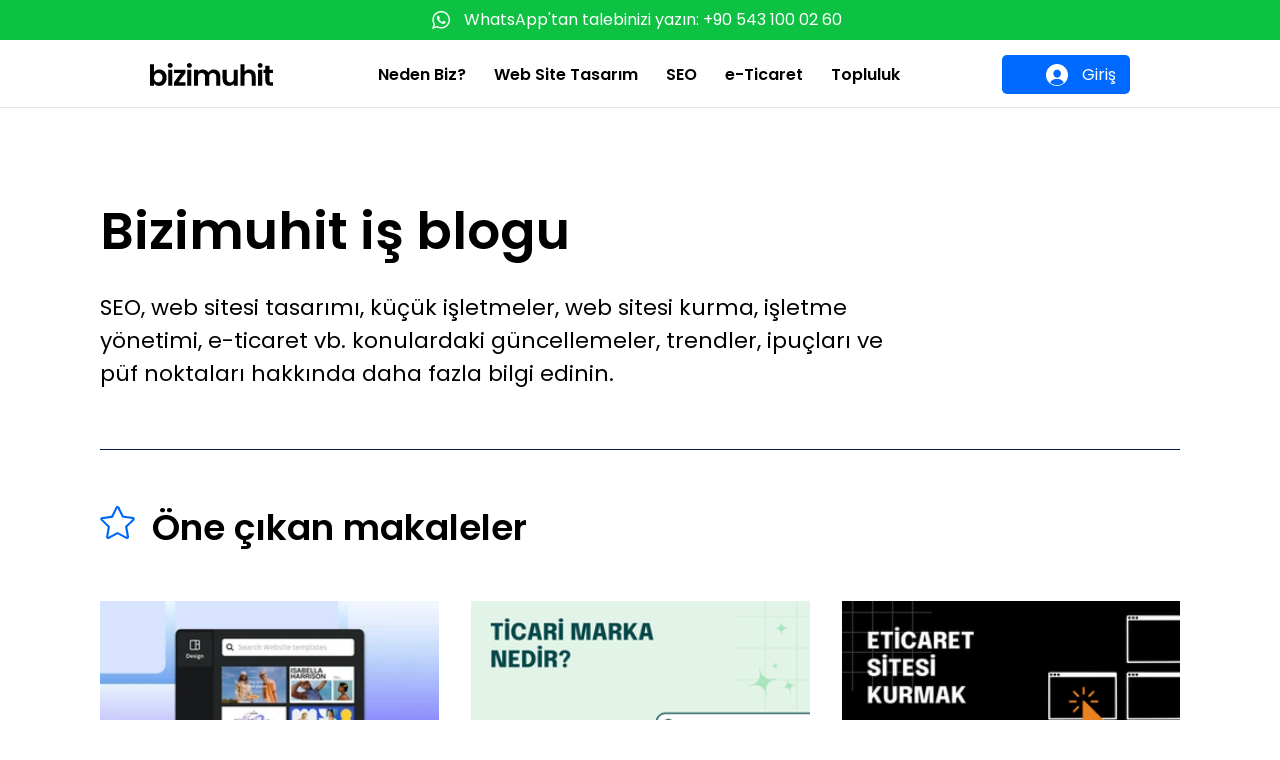

--- FILE ---
content_type: text/css; charset=utf-8
request_url: https://tr.bizimuhit.com/_serverless/pro-gallery-css-v4-server/layoutCss?ver=2&id=comp-m372lm3k&items=0_1920_1080%7C0_1920_1080%7C0_1920_1080&container=601_1080_386.5625_720&options=gallerySizeType:px%7CgallerySizePx:292%7CimageMargin:32%7CisRTL:false%7CgridStyle:1%7CnumberOfImagesPerRow:3%7CgalleryLayout:2%7CtitlePlacement:SHOW_BELOW%7CcubeRatio:1.7777777777777777%7CisVertical:true%7CtextBoxHeight:215
body_size: -173
content:
#pro-gallery-comp-m372lm3k [data-hook="item-container"][data-idx="0"].gallery-item-container{opacity: 1 !important;display: block !important;transition: opacity .2s ease !important;top: 0px !important;left: 0px !important;right: auto !important;height: 405px !important;width: 339px !important;} #pro-gallery-comp-m372lm3k [data-hook="item-container"][data-idx="0"] .gallery-item-common-info-outer{height: 215px !important;} #pro-gallery-comp-m372lm3k [data-hook="item-container"][data-idx="0"] .gallery-item-common-info{height: 215px !important;width: 100% !important;} #pro-gallery-comp-m372lm3k [data-hook="item-container"][data-idx="0"] .gallery-item-wrapper{width: 339px !important;height: 190px !important;margin: 0 !important;} #pro-gallery-comp-m372lm3k [data-hook="item-container"][data-idx="0"] .gallery-item-content{width: 339px !important;height: 190px !important;margin: 0px 0px !important;opacity: 1 !important;} #pro-gallery-comp-m372lm3k [data-hook="item-container"][data-idx="0"] .gallery-item-hover{width: 339px !important;height: 190px !important;opacity: 1 !important;} #pro-gallery-comp-m372lm3k [data-hook="item-container"][data-idx="0"] .item-hover-flex-container{width: 339px !important;height: 190px !important;margin: 0px 0px !important;opacity: 1 !important;} #pro-gallery-comp-m372lm3k [data-hook="item-container"][data-idx="0"] .gallery-item-wrapper img{width: 100% !important;height: 100% !important;opacity: 1 !important;} #pro-gallery-comp-m372lm3k [data-hook="item-container"][data-idx="1"].gallery-item-container{opacity: 1 !important;display: block !important;transition: opacity .2s ease !important;top: 0px !important;left: 371px !important;right: auto !important;height: 405px !important;width: 339px !important;} #pro-gallery-comp-m372lm3k [data-hook="item-container"][data-idx="1"] .gallery-item-common-info-outer{height: 215px !important;} #pro-gallery-comp-m372lm3k [data-hook="item-container"][data-idx="1"] .gallery-item-common-info{height: 215px !important;width: 100% !important;} #pro-gallery-comp-m372lm3k [data-hook="item-container"][data-idx="1"] .gallery-item-wrapper{width: 339px !important;height: 190px !important;margin: 0 !important;} #pro-gallery-comp-m372lm3k [data-hook="item-container"][data-idx="1"] .gallery-item-content{width: 339px !important;height: 190px !important;margin: 0px 0px !important;opacity: 1 !important;} #pro-gallery-comp-m372lm3k [data-hook="item-container"][data-idx="1"] .gallery-item-hover{width: 339px !important;height: 190px !important;opacity: 1 !important;} #pro-gallery-comp-m372lm3k [data-hook="item-container"][data-idx="1"] .item-hover-flex-container{width: 339px !important;height: 190px !important;margin: 0px 0px !important;opacity: 1 !important;} #pro-gallery-comp-m372lm3k [data-hook="item-container"][data-idx="1"] .gallery-item-wrapper img{width: 100% !important;height: 100% !important;opacity: 1 !important;} #pro-gallery-comp-m372lm3k [data-hook="item-container"][data-idx="2"].gallery-item-container{opacity: 1 !important;display: block !important;transition: opacity .2s ease !important;top: 0px !important;left: 742px !important;right: auto !important;height: 405px !important;width: 338px !important;} #pro-gallery-comp-m372lm3k [data-hook="item-container"][data-idx="2"] .gallery-item-common-info-outer{height: 215px !important;} #pro-gallery-comp-m372lm3k [data-hook="item-container"][data-idx="2"] .gallery-item-common-info{height: 215px !important;width: 100% !important;} #pro-gallery-comp-m372lm3k [data-hook="item-container"][data-idx="2"] .gallery-item-wrapper{width: 338px !important;height: 190px !important;margin: 0 !important;} #pro-gallery-comp-m372lm3k [data-hook="item-container"][data-idx="2"] .gallery-item-content{width: 338px !important;height: 190px !important;margin: 0px 0px !important;opacity: 1 !important;} #pro-gallery-comp-m372lm3k [data-hook="item-container"][data-idx="2"] .gallery-item-hover{width: 338px !important;height: 190px !important;opacity: 1 !important;} #pro-gallery-comp-m372lm3k [data-hook="item-container"][data-idx="2"] .item-hover-flex-container{width: 338px !important;height: 190px !important;margin: 0px 0px !important;opacity: 1 !important;} #pro-gallery-comp-m372lm3k [data-hook="item-container"][data-idx="2"] .gallery-item-wrapper img{width: 100% !important;height: 100% !important;opacity: 1 !important;} #pro-gallery-comp-m372lm3k .pro-gallery-prerender{height:405.125px !important;}#pro-gallery-comp-m372lm3k {height:405.125px !important; width:1080px !important;}#pro-gallery-comp-m372lm3k .pro-gallery-margin-container {height:405.125px !important;}#pro-gallery-comp-m372lm3k .pro-gallery {height:405.125px !important; width:1080px !important;}#pro-gallery-comp-m372lm3k .pro-gallery-parent-container {height:405.125px !important; width:1112px !important;}

--- FILE ---
content_type: text/css; charset=utf-8
request_url: https://tr.bizimuhit.com/_serverless/pro-gallery-css-v4-server/layoutCss?ver=2&id=pro-blog&items=0_10000_1%7C0_10000_1%7C0_1920_1080%7C0_1920_1080&container=1235.5625_1080_372.875_720&options=gallerySizeType:px%7CgallerySizePx:300%7CimageMargin:30%7CisRTL:false%7CgridStyle:1%7CnumberOfImagesPerRow:4%7CgalleryLayout:2%7CtitlePlacement:SHOW_BELOW%7CcubeRatio:1.7777777777777777%7CisVertical:true%7CtextBoxHeight:248
body_size: -187
content:
#pro-gallery-pro-blog [data-hook="item-container"][data-idx="0"].gallery-item-container{opacity: 1 !important;display: block !important;transition: opacity .2s ease !important;top: 0px !important;left: 0px !important;right: auto !important;height: 387px !important;width: 248px !important;} #pro-gallery-pro-blog [data-hook="item-container"][data-idx="0"] .gallery-item-common-info-outer{height: 248px !important;} #pro-gallery-pro-blog [data-hook="item-container"][data-idx="0"] .gallery-item-common-info{height: 248px !important;width: 100% !important;} #pro-gallery-pro-blog [data-hook="item-container"][data-idx="0"] .gallery-item-wrapper{width: 248px !important;height: 139px !important;margin: 0 !important;} #pro-gallery-pro-blog [data-hook="item-container"][data-idx="0"] .gallery-item-content{width: 248px !important;height: 139px !important;margin: 0px 0px !important;opacity: 1 !important;} #pro-gallery-pro-blog [data-hook="item-container"][data-idx="0"] .gallery-item-hover{width: 248px !important;height: 139px !important;opacity: 1 !important;} #pro-gallery-pro-blog [data-hook="item-container"][data-idx="0"] .item-hover-flex-container{width: 248px !important;height: 139px !important;margin: 0px 0px !important;opacity: 1 !important;} #pro-gallery-pro-blog [data-hook="item-container"][data-idx="0"] .gallery-item-wrapper img{width: 100% !important;height: 100% !important;opacity: 1 !important;} #pro-gallery-pro-blog [data-hook="item-container"][data-idx="1"].gallery-item-container{opacity: 1 !important;display: block !important;transition: opacity .2s ease !important;top: 0px !important;left: 278px !important;right: auto !important;height: 387px !important;width: 247px !important;} #pro-gallery-pro-blog [data-hook="item-container"][data-idx="1"] .gallery-item-common-info-outer{height: 248px !important;} #pro-gallery-pro-blog [data-hook="item-container"][data-idx="1"] .gallery-item-common-info{height: 248px !important;width: 100% !important;} #pro-gallery-pro-blog [data-hook="item-container"][data-idx="1"] .gallery-item-wrapper{width: 247px !important;height: 139px !important;margin: 0 !important;} #pro-gallery-pro-blog [data-hook="item-container"][data-idx="1"] .gallery-item-content{width: 247px !important;height: 139px !important;margin: 0px 0px !important;opacity: 1 !important;} #pro-gallery-pro-blog [data-hook="item-container"][data-idx="1"] .gallery-item-hover{width: 247px !important;height: 139px !important;opacity: 1 !important;} #pro-gallery-pro-blog [data-hook="item-container"][data-idx="1"] .item-hover-flex-container{width: 247px !important;height: 139px !important;margin: 0px 0px !important;opacity: 1 !important;} #pro-gallery-pro-blog [data-hook="item-container"][data-idx="1"] .gallery-item-wrapper img{width: 100% !important;height: 100% !important;opacity: 1 !important;} #pro-gallery-pro-blog [data-hook="item-container"][data-idx="2"].gallery-item-container{opacity: 1 !important;display: block !important;transition: opacity .2s ease !important;top: 0px !important;left: 555px !important;right: auto !important;height: 387px !important;width: 248px !important;} #pro-gallery-pro-blog [data-hook="item-container"][data-idx="2"] .gallery-item-common-info-outer{height: 248px !important;} #pro-gallery-pro-blog [data-hook="item-container"][data-idx="2"] .gallery-item-common-info{height: 248px !important;width: 100% !important;} #pro-gallery-pro-blog [data-hook="item-container"][data-idx="2"] .gallery-item-wrapper{width: 248px !important;height: 139px !important;margin: 0 !important;} #pro-gallery-pro-blog [data-hook="item-container"][data-idx="2"] .gallery-item-content{width: 248px !important;height: 139px !important;margin: 0px 0px !important;opacity: 1 !important;} #pro-gallery-pro-blog [data-hook="item-container"][data-idx="2"] .gallery-item-hover{width: 248px !important;height: 139px !important;opacity: 1 !important;} #pro-gallery-pro-blog [data-hook="item-container"][data-idx="2"] .item-hover-flex-container{width: 248px !important;height: 139px !important;margin: 0px 0px !important;opacity: 1 !important;} #pro-gallery-pro-blog [data-hook="item-container"][data-idx="2"] .gallery-item-wrapper img{width: 100% !important;height: 100% !important;opacity: 1 !important;} #pro-gallery-pro-blog [data-hook="item-container"][data-idx="3"]{display: none !important;} #pro-gallery-pro-blog .pro-gallery-prerender{height:386.9375px !important;}#pro-gallery-pro-blog {height:386.9375px !important; width:1080px !important;}#pro-gallery-pro-blog .pro-gallery-margin-container {height:386.9375px !important;}#pro-gallery-pro-blog .pro-gallery {height:386.9375px !important; width:1080px !important;}#pro-gallery-pro-blog .pro-gallery-parent-container {height:386.9375px !important; width:1110px !important;}